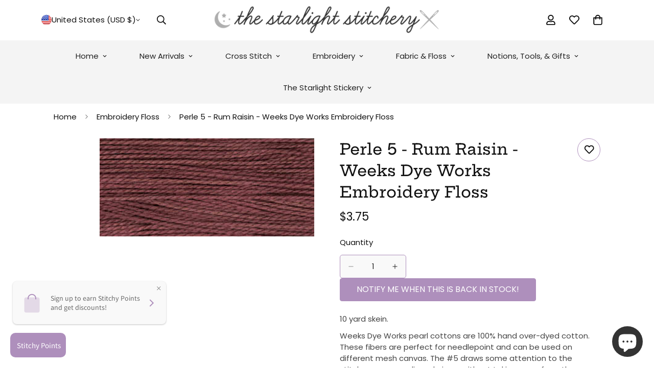

--- FILE ---
content_type: text/html; charset=utf-8
request_url: https://www.google.com/recaptcha/api2/anchor?ar=1&k=6Lf1KHQUAAAAAFNKEX1hdSWCS3mRMv4FlFaNslaD&co=aHR0cHM6Ly9zdGFybGlnaHRzdGl0Y2guY29tOjQ0Mw..&hl=en&v=PoyoqOPhxBO7pBk68S4YbpHZ&size=normal&anchor-ms=20000&execute-ms=30000&cb=rne51n3bjnz
body_size: 49526
content:
<!DOCTYPE HTML><html dir="ltr" lang="en"><head><meta http-equiv="Content-Type" content="text/html; charset=UTF-8">
<meta http-equiv="X-UA-Compatible" content="IE=edge">
<title>reCAPTCHA</title>
<style type="text/css">
/* cyrillic-ext */
@font-face {
  font-family: 'Roboto';
  font-style: normal;
  font-weight: 400;
  font-stretch: 100%;
  src: url(//fonts.gstatic.com/s/roboto/v48/KFO7CnqEu92Fr1ME7kSn66aGLdTylUAMa3GUBHMdazTgWw.woff2) format('woff2');
  unicode-range: U+0460-052F, U+1C80-1C8A, U+20B4, U+2DE0-2DFF, U+A640-A69F, U+FE2E-FE2F;
}
/* cyrillic */
@font-face {
  font-family: 'Roboto';
  font-style: normal;
  font-weight: 400;
  font-stretch: 100%;
  src: url(//fonts.gstatic.com/s/roboto/v48/KFO7CnqEu92Fr1ME7kSn66aGLdTylUAMa3iUBHMdazTgWw.woff2) format('woff2');
  unicode-range: U+0301, U+0400-045F, U+0490-0491, U+04B0-04B1, U+2116;
}
/* greek-ext */
@font-face {
  font-family: 'Roboto';
  font-style: normal;
  font-weight: 400;
  font-stretch: 100%;
  src: url(//fonts.gstatic.com/s/roboto/v48/KFO7CnqEu92Fr1ME7kSn66aGLdTylUAMa3CUBHMdazTgWw.woff2) format('woff2');
  unicode-range: U+1F00-1FFF;
}
/* greek */
@font-face {
  font-family: 'Roboto';
  font-style: normal;
  font-weight: 400;
  font-stretch: 100%;
  src: url(//fonts.gstatic.com/s/roboto/v48/KFO7CnqEu92Fr1ME7kSn66aGLdTylUAMa3-UBHMdazTgWw.woff2) format('woff2');
  unicode-range: U+0370-0377, U+037A-037F, U+0384-038A, U+038C, U+038E-03A1, U+03A3-03FF;
}
/* math */
@font-face {
  font-family: 'Roboto';
  font-style: normal;
  font-weight: 400;
  font-stretch: 100%;
  src: url(//fonts.gstatic.com/s/roboto/v48/KFO7CnqEu92Fr1ME7kSn66aGLdTylUAMawCUBHMdazTgWw.woff2) format('woff2');
  unicode-range: U+0302-0303, U+0305, U+0307-0308, U+0310, U+0312, U+0315, U+031A, U+0326-0327, U+032C, U+032F-0330, U+0332-0333, U+0338, U+033A, U+0346, U+034D, U+0391-03A1, U+03A3-03A9, U+03B1-03C9, U+03D1, U+03D5-03D6, U+03F0-03F1, U+03F4-03F5, U+2016-2017, U+2034-2038, U+203C, U+2040, U+2043, U+2047, U+2050, U+2057, U+205F, U+2070-2071, U+2074-208E, U+2090-209C, U+20D0-20DC, U+20E1, U+20E5-20EF, U+2100-2112, U+2114-2115, U+2117-2121, U+2123-214F, U+2190, U+2192, U+2194-21AE, U+21B0-21E5, U+21F1-21F2, U+21F4-2211, U+2213-2214, U+2216-22FF, U+2308-230B, U+2310, U+2319, U+231C-2321, U+2336-237A, U+237C, U+2395, U+239B-23B7, U+23D0, U+23DC-23E1, U+2474-2475, U+25AF, U+25B3, U+25B7, U+25BD, U+25C1, U+25CA, U+25CC, U+25FB, U+266D-266F, U+27C0-27FF, U+2900-2AFF, U+2B0E-2B11, U+2B30-2B4C, U+2BFE, U+3030, U+FF5B, U+FF5D, U+1D400-1D7FF, U+1EE00-1EEFF;
}
/* symbols */
@font-face {
  font-family: 'Roboto';
  font-style: normal;
  font-weight: 400;
  font-stretch: 100%;
  src: url(//fonts.gstatic.com/s/roboto/v48/KFO7CnqEu92Fr1ME7kSn66aGLdTylUAMaxKUBHMdazTgWw.woff2) format('woff2');
  unicode-range: U+0001-000C, U+000E-001F, U+007F-009F, U+20DD-20E0, U+20E2-20E4, U+2150-218F, U+2190, U+2192, U+2194-2199, U+21AF, U+21E6-21F0, U+21F3, U+2218-2219, U+2299, U+22C4-22C6, U+2300-243F, U+2440-244A, U+2460-24FF, U+25A0-27BF, U+2800-28FF, U+2921-2922, U+2981, U+29BF, U+29EB, U+2B00-2BFF, U+4DC0-4DFF, U+FFF9-FFFB, U+10140-1018E, U+10190-1019C, U+101A0, U+101D0-101FD, U+102E0-102FB, U+10E60-10E7E, U+1D2C0-1D2D3, U+1D2E0-1D37F, U+1F000-1F0FF, U+1F100-1F1AD, U+1F1E6-1F1FF, U+1F30D-1F30F, U+1F315, U+1F31C, U+1F31E, U+1F320-1F32C, U+1F336, U+1F378, U+1F37D, U+1F382, U+1F393-1F39F, U+1F3A7-1F3A8, U+1F3AC-1F3AF, U+1F3C2, U+1F3C4-1F3C6, U+1F3CA-1F3CE, U+1F3D4-1F3E0, U+1F3ED, U+1F3F1-1F3F3, U+1F3F5-1F3F7, U+1F408, U+1F415, U+1F41F, U+1F426, U+1F43F, U+1F441-1F442, U+1F444, U+1F446-1F449, U+1F44C-1F44E, U+1F453, U+1F46A, U+1F47D, U+1F4A3, U+1F4B0, U+1F4B3, U+1F4B9, U+1F4BB, U+1F4BF, U+1F4C8-1F4CB, U+1F4D6, U+1F4DA, U+1F4DF, U+1F4E3-1F4E6, U+1F4EA-1F4ED, U+1F4F7, U+1F4F9-1F4FB, U+1F4FD-1F4FE, U+1F503, U+1F507-1F50B, U+1F50D, U+1F512-1F513, U+1F53E-1F54A, U+1F54F-1F5FA, U+1F610, U+1F650-1F67F, U+1F687, U+1F68D, U+1F691, U+1F694, U+1F698, U+1F6AD, U+1F6B2, U+1F6B9-1F6BA, U+1F6BC, U+1F6C6-1F6CF, U+1F6D3-1F6D7, U+1F6E0-1F6EA, U+1F6F0-1F6F3, U+1F6F7-1F6FC, U+1F700-1F7FF, U+1F800-1F80B, U+1F810-1F847, U+1F850-1F859, U+1F860-1F887, U+1F890-1F8AD, U+1F8B0-1F8BB, U+1F8C0-1F8C1, U+1F900-1F90B, U+1F93B, U+1F946, U+1F984, U+1F996, U+1F9E9, U+1FA00-1FA6F, U+1FA70-1FA7C, U+1FA80-1FA89, U+1FA8F-1FAC6, U+1FACE-1FADC, U+1FADF-1FAE9, U+1FAF0-1FAF8, U+1FB00-1FBFF;
}
/* vietnamese */
@font-face {
  font-family: 'Roboto';
  font-style: normal;
  font-weight: 400;
  font-stretch: 100%;
  src: url(//fonts.gstatic.com/s/roboto/v48/KFO7CnqEu92Fr1ME7kSn66aGLdTylUAMa3OUBHMdazTgWw.woff2) format('woff2');
  unicode-range: U+0102-0103, U+0110-0111, U+0128-0129, U+0168-0169, U+01A0-01A1, U+01AF-01B0, U+0300-0301, U+0303-0304, U+0308-0309, U+0323, U+0329, U+1EA0-1EF9, U+20AB;
}
/* latin-ext */
@font-face {
  font-family: 'Roboto';
  font-style: normal;
  font-weight: 400;
  font-stretch: 100%;
  src: url(//fonts.gstatic.com/s/roboto/v48/KFO7CnqEu92Fr1ME7kSn66aGLdTylUAMa3KUBHMdazTgWw.woff2) format('woff2');
  unicode-range: U+0100-02BA, U+02BD-02C5, U+02C7-02CC, U+02CE-02D7, U+02DD-02FF, U+0304, U+0308, U+0329, U+1D00-1DBF, U+1E00-1E9F, U+1EF2-1EFF, U+2020, U+20A0-20AB, U+20AD-20C0, U+2113, U+2C60-2C7F, U+A720-A7FF;
}
/* latin */
@font-face {
  font-family: 'Roboto';
  font-style: normal;
  font-weight: 400;
  font-stretch: 100%;
  src: url(//fonts.gstatic.com/s/roboto/v48/KFO7CnqEu92Fr1ME7kSn66aGLdTylUAMa3yUBHMdazQ.woff2) format('woff2');
  unicode-range: U+0000-00FF, U+0131, U+0152-0153, U+02BB-02BC, U+02C6, U+02DA, U+02DC, U+0304, U+0308, U+0329, U+2000-206F, U+20AC, U+2122, U+2191, U+2193, U+2212, U+2215, U+FEFF, U+FFFD;
}
/* cyrillic-ext */
@font-face {
  font-family: 'Roboto';
  font-style: normal;
  font-weight: 500;
  font-stretch: 100%;
  src: url(//fonts.gstatic.com/s/roboto/v48/KFO7CnqEu92Fr1ME7kSn66aGLdTylUAMa3GUBHMdazTgWw.woff2) format('woff2');
  unicode-range: U+0460-052F, U+1C80-1C8A, U+20B4, U+2DE0-2DFF, U+A640-A69F, U+FE2E-FE2F;
}
/* cyrillic */
@font-face {
  font-family: 'Roboto';
  font-style: normal;
  font-weight: 500;
  font-stretch: 100%;
  src: url(//fonts.gstatic.com/s/roboto/v48/KFO7CnqEu92Fr1ME7kSn66aGLdTylUAMa3iUBHMdazTgWw.woff2) format('woff2');
  unicode-range: U+0301, U+0400-045F, U+0490-0491, U+04B0-04B1, U+2116;
}
/* greek-ext */
@font-face {
  font-family: 'Roboto';
  font-style: normal;
  font-weight: 500;
  font-stretch: 100%;
  src: url(//fonts.gstatic.com/s/roboto/v48/KFO7CnqEu92Fr1ME7kSn66aGLdTylUAMa3CUBHMdazTgWw.woff2) format('woff2');
  unicode-range: U+1F00-1FFF;
}
/* greek */
@font-face {
  font-family: 'Roboto';
  font-style: normal;
  font-weight: 500;
  font-stretch: 100%;
  src: url(//fonts.gstatic.com/s/roboto/v48/KFO7CnqEu92Fr1ME7kSn66aGLdTylUAMa3-UBHMdazTgWw.woff2) format('woff2');
  unicode-range: U+0370-0377, U+037A-037F, U+0384-038A, U+038C, U+038E-03A1, U+03A3-03FF;
}
/* math */
@font-face {
  font-family: 'Roboto';
  font-style: normal;
  font-weight: 500;
  font-stretch: 100%;
  src: url(//fonts.gstatic.com/s/roboto/v48/KFO7CnqEu92Fr1ME7kSn66aGLdTylUAMawCUBHMdazTgWw.woff2) format('woff2');
  unicode-range: U+0302-0303, U+0305, U+0307-0308, U+0310, U+0312, U+0315, U+031A, U+0326-0327, U+032C, U+032F-0330, U+0332-0333, U+0338, U+033A, U+0346, U+034D, U+0391-03A1, U+03A3-03A9, U+03B1-03C9, U+03D1, U+03D5-03D6, U+03F0-03F1, U+03F4-03F5, U+2016-2017, U+2034-2038, U+203C, U+2040, U+2043, U+2047, U+2050, U+2057, U+205F, U+2070-2071, U+2074-208E, U+2090-209C, U+20D0-20DC, U+20E1, U+20E5-20EF, U+2100-2112, U+2114-2115, U+2117-2121, U+2123-214F, U+2190, U+2192, U+2194-21AE, U+21B0-21E5, U+21F1-21F2, U+21F4-2211, U+2213-2214, U+2216-22FF, U+2308-230B, U+2310, U+2319, U+231C-2321, U+2336-237A, U+237C, U+2395, U+239B-23B7, U+23D0, U+23DC-23E1, U+2474-2475, U+25AF, U+25B3, U+25B7, U+25BD, U+25C1, U+25CA, U+25CC, U+25FB, U+266D-266F, U+27C0-27FF, U+2900-2AFF, U+2B0E-2B11, U+2B30-2B4C, U+2BFE, U+3030, U+FF5B, U+FF5D, U+1D400-1D7FF, U+1EE00-1EEFF;
}
/* symbols */
@font-face {
  font-family: 'Roboto';
  font-style: normal;
  font-weight: 500;
  font-stretch: 100%;
  src: url(//fonts.gstatic.com/s/roboto/v48/KFO7CnqEu92Fr1ME7kSn66aGLdTylUAMaxKUBHMdazTgWw.woff2) format('woff2');
  unicode-range: U+0001-000C, U+000E-001F, U+007F-009F, U+20DD-20E0, U+20E2-20E4, U+2150-218F, U+2190, U+2192, U+2194-2199, U+21AF, U+21E6-21F0, U+21F3, U+2218-2219, U+2299, U+22C4-22C6, U+2300-243F, U+2440-244A, U+2460-24FF, U+25A0-27BF, U+2800-28FF, U+2921-2922, U+2981, U+29BF, U+29EB, U+2B00-2BFF, U+4DC0-4DFF, U+FFF9-FFFB, U+10140-1018E, U+10190-1019C, U+101A0, U+101D0-101FD, U+102E0-102FB, U+10E60-10E7E, U+1D2C0-1D2D3, U+1D2E0-1D37F, U+1F000-1F0FF, U+1F100-1F1AD, U+1F1E6-1F1FF, U+1F30D-1F30F, U+1F315, U+1F31C, U+1F31E, U+1F320-1F32C, U+1F336, U+1F378, U+1F37D, U+1F382, U+1F393-1F39F, U+1F3A7-1F3A8, U+1F3AC-1F3AF, U+1F3C2, U+1F3C4-1F3C6, U+1F3CA-1F3CE, U+1F3D4-1F3E0, U+1F3ED, U+1F3F1-1F3F3, U+1F3F5-1F3F7, U+1F408, U+1F415, U+1F41F, U+1F426, U+1F43F, U+1F441-1F442, U+1F444, U+1F446-1F449, U+1F44C-1F44E, U+1F453, U+1F46A, U+1F47D, U+1F4A3, U+1F4B0, U+1F4B3, U+1F4B9, U+1F4BB, U+1F4BF, U+1F4C8-1F4CB, U+1F4D6, U+1F4DA, U+1F4DF, U+1F4E3-1F4E6, U+1F4EA-1F4ED, U+1F4F7, U+1F4F9-1F4FB, U+1F4FD-1F4FE, U+1F503, U+1F507-1F50B, U+1F50D, U+1F512-1F513, U+1F53E-1F54A, U+1F54F-1F5FA, U+1F610, U+1F650-1F67F, U+1F687, U+1F68D, U+1F691, U+1F694, U+1F698, U+1F6AD, U+1F6B2, U+1F6B9-1F6BA, U+1F6BC, U+1F6C6-1F6CF, U+1F6D3-1F6D7, U+1F6E0-1F6EA, U+1F6F0-1F6F3, U+1F6F7-1F6FC, U+1F700-1F7FF, U+1F800-1F80B, U+1F810-1F847, U+1F850-1F859, U+1F860-1F887, U+1F890-1F8AD, U+1F8B0-1F8BB, U+1F8C0-1F8C1, U+1F900-1F90B, U+1F93B, U+1F946, U+1F984, U+1F996, U+1F9E9, U+1FA00-1FA6F, U+1FA70-1FA7C, U+1FA80-1FA89, U+1FA8F-1FAC6, U+1FACE-1FADC, U+1FADF-1FAE9, U+1FAF0-1FAF8, U+1FB00-1FBFF;
}
/* vietnamese */
@font-face {
  font-family: 'Roboto';
  font-style: normal;
  font-weight: 500;
  font-stretch: 100%;
  src: url(//fonts.gstatic.com/s/roboto/v48/KFO7CnqEu92Fr1ME7kSn66aGLdTylUAMa3OUBHMdazTgWw.woff2) format('woff2');
  unicode-range: U+0102-0103, U+0110-0111, U+0128-0129, U+0168-0169, U+01A0-01A1, U+01AF-01B0, U+0300-0301, U+0303-0304, U+0308-0309, U+0323, U+0329, U+1EA0-1EF9, U+20AB;
}
/* latin-ext */
@font-face {
  font-family: 'Roboto';
  font-style: normal;
  font-weight: 500;
  font-stretch: 100%;
  src: url(//fonts.gstatic.com/s/roboto/v48/KFO7CnqEu92Fr1ME7kSn66aGLdTylUAMa3KUBHMdazTgWw.woff2) format('woff2');
  unicode-range: U+0100-02BA, U+02BD-02C5, U+02C7-02CC, U+02CE-02D7, U+02DD-02FF, U+0304, U+0308, U+0329, U+1D00-1DBF, U+1E00-1E9F, U+1EF2-1EFF, U+2020, U+20A0-20AB, U+20AD-20C0, U+2113, U+2C60-2C7F, U+A720-A7FF;
}
/* latin */
@font-face {
  font-family: 'Roboto';
  font-style: normal;
  font-weight: 500;
  font-stretch: 100%;
  src: url(//fonts.gstatic.com/s/roboto/v48/KFO7CnqEu92Fr1ME7kSn66aGLdTylUAMa3yUBHMdazQ.woff2) format('woff2');
  unicode-range: U+0000-00FF, U+0131, U+0152-0153, U+02BB-02BC, U+02C6, U+02DA, U+02DC, U+0304, U+0308, U+0329, U+2000-206F, U+20AC, U+2122, U+2191, U+2193, U+2212, U+2215, U+FEFF, U+FFFD;
}
/* cyrillic-ext */
@font-face {
  font-family: 'Roboto';
  font-style: normal;
  font-weight: 900;
  font-stretch: 100%;
  src: url(//fonts.gstatic.com/s/roboto/v48/KFO7CnqEu92Fr1ME7kSn66aGLdTylUAMa3GUBHMdazTgWw.woff2) format('woff2');
  unicode-range: U+0460-052F, U+1C80-1C8A, U+20B4, U+2DE0-2DFF, U+A640-A69F, U+FE2E-FE2F;
}
/* cyrillic */
@font-face {
  font-family: 'Roboto';
  font-style: normal;
  font-weight: 900;
  font-stretch: 100%;
  src: url(//fonts.gstatic.com/s/roboto/v48/KFO7CnqEu92Fr1ME7kSn66aGLdTylUAMa3iUBHMdazTgWw.woff2) format('woff2');
  unicode-range: U+0301, U+0400-045F, U+0490-0491, U+04B0-04B1, U+2116;
}
/* greek-ext */
@font-face {
  font-family: 'Roboto';
  font-style: normal;
  font-weight: 900;
  font-stretch: 100%;
  src: url(//fonts.gstatic.com/s/roboto/v48/KFO7CnqEu92Fr1ME7kSn66aGLdTylUAMa3CUBHMdazTgWw.woff2) format('woff2');
  unicode-range: U+1F00-1FFF;
}
/* greek */
@font-face {
  font-family: 'Roboto';
  font-style: normal;
  font-weight: 900;
  font-stretch: 100%;
  src: url(//fonts.gstatic.com/s/roboto/v48/KFO7CnqEu92Fr1ME7kSn66aGLdTylUAMa3-UBHMdazTgWw.woff2) format('woff2');
  unicode-range: U+0370-0377, U+037A-037F, U+0384-038A, U+038C, U+038E-03A1, U+03A3-03FF;
}
/* math */
@font-face {
  font-family: 'Roboto';
  font-style: normal;
  font-weight: 900;
  font-stretch: 100%;
  src: url(//fonts.gstatic.com/s/roboto/v48/KFO7CnqEu92Fr1ME7kSn66aGLdTylUAMawCUBHMdazTgWw.woff2) format('woff2');
  unicode-range: U+0302-0303, U+0305, U+0307-0308, U+0310, U+0312, U+0315, U+031A, U+0326-0327, U+032C, U+032F-0330, U+0332-0333, U+0338, U+033A, U+0346, U+034D, U+0391-03A1, U+03A3-03A9, U+03B1-03C9, U+03D1, U+03D5-03D6, U+03F0-03F1, U+03F4-03F5, U+2016-2017, U+2034-2038, U+203C, U+2040, U+2043, U+2047, U+2050, U+2057, U+205F, U+2070-2071, U+2074-208E, U+2090-209C, U+20D0-20DC, U+20E1, U+20E5-20EF, U+2100-2112, U+2114-2115, U+2117-2121, U+2123-214F, U+2190, U+2192, U+2194-21AE, U+21B0-21E5, U+21F1-21F2, U+21F4-2211, U+2213-2214, U+2216-22FF, U+2308-230B, U+2310, U+2319, U+231C-2321, U+2336-237A, U+237C, U+2395, U+239B-23B7, U+23D0, U+23DC-23E1, U+2474-2475, U+25AF, U+25B3, U+25B7, U+25BD, U+25C1, U+25CA, U+25CC, U+25FB, U+266D-266F, U+27C0-27FF, U+2900-2AFF, U+2B0E-2B11, U+2B30-2B4C, U+2BFE, U+3030, U+FF5B, U+FF5D, U+1D400-1D7FF, U+1EE00-1EEFF;
}
/* symbols */
@font-face {
  font-family: 'Roboto';
  font-style: normal;
  font-weight: 900;
  font-stretch: 100%;
  src: url(//fonts.gstatic.com/s/roboto/v48/KFO7CnqEu92Fr1ME7kSn66aGLdTylUAMaxKUBHMdazTgWw.woff2) format('woff2');
  unicode-range: U+0001-000C, U+000E-001F, U+007F-009F, U+20DD-20E0, U+20E2-20E4, U+2150-218F, U+2190, U+2192, U+2194-2199, U+21AF, U+21E6-21F0, U+21F3, U+2218-2219, U+2299, U+22C4-22C6, U+2300-243F, U+2440-244A, U+2460-24FF, U+25A0-27BF, U+2800-28FF, U+2921-2922, U+2981, U+29BF, U+29EB, U+2B00-2BFF, U+4DC0-4DFF, U+FFF9-FFFB, U+10140-1018E, U+10190-1019C, U+101A0, U+101D0-101FD, U+102E0-102FB, U+10E60-10E7E, U+1D2C0-1D2D3, U+1D2E0-1D37F, U+1F000-1F0FF, U+1F100-1F1AD, U+1F1E6-1F1FF, U+1F30D-1F30F, U+1F315, U+1F31C, U+1F31E, U+1F320-1F32C, U+1F336, U+1F378, U+1F37D, U+1F382, U+1F393-1F39F, U+1F3A7-1F3A8, U+1F3AC-1F3AF, U+1F3C2, U+1F3C4-1F3C6, U+1F3CA-1F3CE, U+1F3D4-1F3E0, U+1F3ED, U+1F3F1-1F3F3, U+1F3F5-1F3F7, U+1F408, U+1F415, U+1F41F, U+1F426, U+1F43F, U+1F441-1F442, U+1F444, U+1F446-1F449, U+1F44C-1F44E, U+1F453, U+1F46A, U+1F47D, U+1F4A3, U+1F4B0, U+1F4B3, U+1F4B9, U+1F4BB, U+1F4BF, U+1F4C8-1F4CB, U+1F4D6, U+1F4DA, U+1F4DF, U+1F4E3-1F4E6, U+1F4EA-1F4ED, U+1F4F7, U+1F4F9-1F4FB, U+1F4FD-1F4FE, U+1F503, U+1F507-1F50B, U+1F50D, U+1F512-1F513, U+1F53E-1F54A, U+1F54F-1F5FA, U+1F610, U+1F650-1F67F, U+1F687, U+1F68D, U+1F691, U+1F694, U+1F698, U+1F6AD, U+1F6B2, U+1F6B9-1F6BA, U+1F6BC, U+1F6C6-1F6CF, U+1F6D3-1F6D7, U+1F6E0-1F6EA, U+1F6F0-1F6F3, U+1F6F7-1F6FC, U+1F700-1F7FF, U+1F800-1F80B, U+1F810-1F847, U+1F850-1F859, U+1F860-1F887, U+1F890-1F8AD, U+1F8B0-1F8BB, U+1F8C0-1F8C1, U+1F900-1F90B, U+1F93B, U+1F946, U+1F984, U+1F996, U+1F9E9, U+1FA00-1FA6F, U+1FA70-1FA7C, U+1FA80-1FA89, U+1FA8F-1FAC6, U+1FACE-1FADC, U+1FADF-1FAE9, U+1FAF0-1FAF8, U+1FB00-1FBFF;
}
/* vietnamese */
@font-face {
  font-family: 'Roboto';
  font-style: normal;
  font-weight: 900;
  font-stretch: 100%;
  src: url(//fonts.gstatic.com/s/roboto/v48/KFO7CnqEu92Fr1ME7kSn66aGLdTylUAMa3OUBHMdazTgWw.woff2) format('woff2');
  unicode-range: U+0102-0103, U+0110-0111, U+0128-0129, U+0168-0169, U+01A0-01A1, U+01AF-01B0, U+0300-0301, U+0303-0304, U+0308-0309, U+0323, U+0329, U+1EA0-1EF9, U+20AB;
}
/* latin-ext */
@font-face {
  font-family: 'Roboto';
  font-style: normal;
  font-weight: 900;
  font-stretch: 100%;
  src: url(//fonts.gstatic.com/s/roboto/v48/KFO7CnqEu92Fr1ME7kSn66aGLdTylUAMa3KUBHMdazTgWw.woff2) format('woff2');
  unicode-range: U+0100-02BA, U+02BD-02C5, U+02C7-02CC, U+02CE-02D7, U+02DD-02FF, U+0304, U+0308, U+0329, U+1D00-1DBF, U+1E00-1E9F, U+1EF2-1EFF, U+2020, U+20A0-20AB, U+20AD-20C0, U+2113, U+2C60-2C7F, U+A720-A7FF;
}
/* latin */
@font-face {
  font-family: 'Roboto';
  font-style: normal;
  font-weight: 900;
  font-stretch: 100%;
  src: url(//fonts.gstatic.com/s/roboto/v48/KFO7CnqEu92Fr1ME7kSn66aGLdTylUAMa3yUBHMdazQ.woff2) format('woff2');
  unicode-range: U+0000-00FF, U+0131, U+0152-0153, U+02BB-02BC, U+02C6, U+02DA, U+02DC, U+0304, U+0308, U+0329, U+2000-206F, U+20AC, U+2122, U+2191, U+2193, U+2212, U+2215, U+FEFF, U+FFFD;
}

</style>
<link rel="stylesheet" type="text/css" href="https://www.gstatic.com/recaptcha/releases/PoyoqOPhxBO7pBk68S4YbpHZ/styles__ltr.css">
<script nonce="WVwdJGxHrfR_6cQ_CZOd6g" type="text/javascript">window['__recaptcha_api'] = 'https://www.google.com/recaptcha/api2/';</script>
<script type="text/javascript" src="https://www.gstatic.com/recaptcha/releases/PoyoqOPhxBO7pBk68S4YbpHZ/recaptcha__en.js" nonce="WVwdJGxHrfR_6cQ_CZOd6g">
      
    </script></head>
<body><div id="rc-anchor-alert" class="rc-anchor-alert"></div>
<input type="hidden" id="recaptcha-token" value="[base64]">
<script type="text/javascript" nonce="WVwdJGxHrfR_6cQ_CZOd6g">
      recaptcha.anchor.Main.init("[\x22ainput\x22,[\x22bgdata\x22,\x22\x22,\[base64]/[base64]/[base64]/ZyhXLGgpOnEoW04sMjEsbF0sVywwKSxoKSxmYWxzZSxmYWxzZSl9Y2F0Y2goayl7RygzNTgsVyk/[base64]/[base64]/[base64]/[base64]/[base64]/[base64]/[base64]/bmV3IEJbT10oRFswXSk6dz09Mj9uZXcgQltPXShEWzBdLERbMV0pOnc9PTM/bmV3IEJbT10oRFswXSxEWzFdLERbMl0pOnc9PTQ/[base64]/[base64]/[base64]/[base64]/[base64]\\u003d\x22,\[base64]\\u003d\x22,\[base64]/TU0ew7DDtVfCnsOHLMOfVzHCgMKmw58lw5kPdsOCP2zDhWfCssOcwoFjbsK5dUoaw4HCoMO/w7Fdw77Di8K2ScOjLRVPwoRIIW1TwrVzwqTCniDDqzPCk8KRwp3DosKUfAjDnMKSbktUw6jCnxITwqwcajNOw7LDpMOXw6TDq8K5YsKQwovCvcOnUMObQ8OwEcOswp48RcOaIsKPAcOIDX/CvX3Cn3bCsMOnLQfCqMKYUU/[base64]/CgRHDq8OSTUhhw6I/wqN1wqPCg8Klw7V7PH9+CcOlVx0swowLWMK/DDLCmsOMw6tswpbDs8OTW8K4w6bCixLCh29nwqfDlsO2wpzDjXzDnsOZwq/[base64]/Dly5tWUdswrPDrmMVWkt+bcO/woDDn8KJwpbDlSstGg/ClcKqBMKzM8O8w7/CuhEtw706WmTDh0I/[base64]/FlLCjsK/wqzDp3TDkMOrwrUZCcKbXsK1LTk2wozCowPCj8K3FxBHfT0XWz7Cnyg+WF4Pw7A6Sz4efMKGwpkuwpPDmsO8w5fDi8O2KSUpwoTCvsKOFVgTw5/DnHo1KMKVQlRUWHDDlcOJw7PCr8O9YsOrC217woRCdCvCm8OheGfCq8OmPMKEcUjCtsKJLVcnHMOhRkrCr8OLIMK7wpDCg3Nqwo3Dk1wHFMK6JcOdbwRwwojDjG1/w68rSw0MKCVRNMKrMRkUw7VOw4fCt111WRLCiBTCtMKXQQcgw655woJsEcOGC3ZQw7TDucK4w4wfw7vDmlvDoMOFHjgQfQ85w5UWd8K/w4nDtAsVw6/[base64]/DocO1MFQuw6PDgHHCscOjOzjDtsOdwoXDocOsworDpzfDq8KUw6DCgUQ9NWEkcBNeI8KWPWQ+ZShuAjbCkgvChFp+w4HDqR8aFcOYw6YzwpXChTjCni3DicKtwpNlA3ACYcO+cTLCtsO4EwXDsMO7w59iwqECIsOaw6xQQcOBYABvYsOjwr/Djh1Nw5nCpTvDj0PCsGnDgsONwoNQw5LCpyPDjhxAw7ZmwrTCucO4wq0mNVzDnsOYKGdORyIRwqhqZ27CjcOjXcOAJUpmwrdIwpBHEMKRScO1w5nDqMKCw6/DuSciR8KcQ3jChX9zHw0PwqVqXF1WUMKSbmhHSmhJf2R7RwopS8OyHAVDwqLDgU/[base64]/DksK5UcOyO8KxwoQ+w7FXCcK4w49UWcKXwpkQw6/DkDrDlWp/QiHDhBtkHcOawpzCicOBAknDsWgzwp9gw4hswqbDjB0mCFvDhcOhwrQGwpbDocKnw75xbQg8wr3Dm8O9w4jDqMK0wr9MQMKzw4zCrMOwFsOedMOIA0cMK8O6w4zDkyUMwp/[base64]/w4U7bMO3csOxHS0Cwr9TwrwRKB7DqsOuEVh7wqLDgGfCqyPCqkLCtzPDgMOHw5x3wqxQw79nfxnCqzvDnDbDvcOuTSUcKsKuUX8PYU/DuWwdECvDllZqK8OLwqseKjtGTBHDsMK9M1V2w7/Cr1XDkcKyw6xOEFfDpcKLMU3DpGUoVMKnF08Nw4HDimHDp8KPw4JIw4IcJMOqayDCn8KKwqlVWFPDjcKAUzPDqcK/BcOawpzDnEo+wo/CoBtZw7AOSsO0GVXDhlXCvxHDssORNMKJw64DUcOzacOcDMOYcMOdGlvCpRtyV8KnP8K9WhMNwp/DqcOrw580J8OqRlzDhsOLwqPCi3szNsOcwrFFwqoAw5bDsDgCMcOswohLOcO8wrcnDlhQw5nDgsKGM8K3wqfDncKUC8KlNiPChsO0wrpPwpTDvMKDwrzDncO/R8OBKj45w4AxSMKVMMO9M1wjwq8tMCDDkEkWFVoaw57CkcKrwrIiwq3DhcOgSUTCmyzCuMOWLsOPw5jCiUrCv8K4N8KJKcKLTFhKwrs6W8KRD8KMb8K/w67CuxbDjMKDw4QWG8OrA27Dl253wrs/[base64]/Dg8ObTQTCm8OEeUR1cnsswrQlch0TUcOcXEhID3kSEjp/EMOwK8OpL8KGM8K1wqcVNcOGOMOOKUDDjsOZJgzChW3Do8OebcKwWmtOVcKhbQrDlcOlZcOmw6t+YcOlNF3CtnlqccKQwqjDuHbDpsK5BAQZCwrCuW4Jw4tBfcK1w4rDowRuwpI8wpfDm0TCmkvCpUzDhsKqwoJMF8K/EMKxw4ZIwoHCpTfDlcKVw73Dm8O6FcKXdsOGIRYdwrLCqx3CokDDkFBcw7JawqLCu8Ocw7BQM8K5RsOZw43Cv8KqPMKBwqXChx/CjXPCpnvCp2Vow4NzecKIwrdLZFM0wpfDg3RDBBLDryDDscOvQmVXw7bCrmHDu1kvwot1wonCi8OAwpB6fMKnDsK0csO+w4oJwoTCkUAQCcKKNMKgw5TDnMKKwq/DpcK8XsKAw4jCn8Ovw6nCs8Krw4o0wqVTai0VF8KLw53CmMKvAE8HIVQjwp8oAj/DrMOBOMOywoHDm8Ohw4rCocO4RsKYXBXDv8KJRcO5Y37Ct8KKwoA9wofCgcOIw6nDmiPCqlfDkcKLawvDpXHDg1lVwo/[base64]/Do8KhwqDDsWjCpMO8wrZMw7QEwo58wrfDlcOMw7bCvgRpDRhQRh9WwrjDqsO/wqLCrMKXw6/Ds27DpworQiJpEsK8L2TDiQYNw7XCk8KlBsOYwpZ4IsKBwqXCk8K7wo85w7fDhcOqw5fDn8KXYsKtQhrCr8Kewo/CuxfCpRTDnMKywqDDnApJwqocwqtDwrPDtcOZVTxoeBDDt8KaPQTCjMKSw7vCm0AIwqbCiA7DtcK+w6vCq3bCjB8OLmUSwrLDr0TChWV7VsOXw5oGKDzDqTA7TcKJw6HDqEU7wq/[base64]/CjHTDh3rDlcKswpnCnsKMw6kHaMK/wrbCt0bCsXPDsHHDqwxOwpdxw47DiUrDhDI1XsKGW8KSw7oUw5NtESXCkxd/wph/AsKqKwpIw70swqRWwo0+wqjDjMOuwpvDrsKAwr4Bw6Jyw4vDqMKyWyHDqcOGN8OowqxWS8KZC1s2w6dDw43CpMK4DSpIwrRvw7HDhkpWw5xZEGl7GMKNQifDhsO/wqrCsU7ClD89UmMMJ8KfX8Obwo3DpD1DT1zCt8O9HMOvQmVOChktw7bCk01QKHQBw5nDlMOBw5pmwqXDvHQ8cwkXw5bDligYwqfDucOOw48ew7QuK3jCmcOJdsKXw7oDJcKKw6ltazXCoMO0JcOodsOufErCoGzCnFrDvGTCp8O6OcK8KsKSFV/[base64]/[base64]/AgfCqsOpPMOfAsKqGh3DrUh4UlrChcKZaMKNw5fCgcKICMOowpcXw6RNw6PDrxFxeF3Dim/Crx5yEcO/[base64]/DicKHw5UnHiHCtMO/wrHDoMO+w5stEMOxwplUb8KnNsOSdMOfw4zDksK2CVrCsQVSP0ozwq86L8OvaSQbRMOjwpHCkcOyw6ZgNMOww5TDiCcFwrjDpcO1w4jDjMKFwpgtw7TCuFTDjS/DpsKfwqDDp8K8wrXCvsOWwpbCpcKiS39TE8KOw45jwqYlSErCg33CpcK4wqvDrcOhCcK3wp3CrcOaNUwMay0vUMKjb8OMw5vDn0zChgUBwrHCrMKEw7rDuwHCpm/CmxjDsXLCqktWw5sKwqtQw4hfw5jChD4sw6gNwonCv8OhccKLw5s0YcK0w6nDmGfCg01eTw1yKMOBOBPCg8K8w65oXS/[base64]/[base64]/[base64]/DjxrDqsOWLBfDimYcFn5ya8KxAi0JwrYsw6fDiHdow6XDosODw4HCijNjA8KowpTDksOQwrZewoUKDmYSaiHCtiTDhCHDvCDCn8KgBcOmwrfDmDXCpFBaw5AIIsKxM2LCjcKCw7/Ci8KQLsKZUCdxwrBNwpEkw7hhwqklScKmKzg+KxxQSsOpF3TCosKTw6hDwp7CsCxew4MOwoURwppcdHNdHn8kcsOmdAHDo3HCusO5Bm9TwofCj8OjwpEbwrbDlH4FVjkBw6DCicK/H8O7LcKTw5lkSUnDvhLCmW9WwrN2NsK1w5PDtMKHGsK5RVnDgsORRMOAFcKfHkfCv8Oaw47CnC3CqCVmwpY2SsKpwqIUw7TCn8OLFhDDhcOKwoYTOzJlw7J+RDtOw49DUcObwrfDocO3OEYlJ13Dj8OEw4/[base64]/CssKxw6FgQxA2wpt7CsKiaBPCg19ccVV2w65bQMODWMKKwrkjw7NkIsKhdBVvwpZcwoDDicKNXWZBw4bDgcKtwqDCpcKNGVXDo1YJw7rDqBcOS8O1MXk5aFvDmS3CiRU6w4c0OVNqwrR9acKRVzVHw6XDszDDmMKUw4Jqw5bDj8OewrzDrQIVL8KNwp/CoMK8asK7dxzCrRnDqWvCpsKUdMKkwrsXwp7DhCQ+wplDwp/Cr2k7w53Ct0TDtMKPwobDrsKuC8KYWnsuw7rDojsQSsKSwopUwrdQw59lNhMuScKEw7hVYHdiw5pRw5XDjGwtUMODVzNTEVzChVfDoh5VwpN8w4/CpsO0LsObUTNWKcO/MMO/[base64]/[base64]/wqHDpyh3GCMmQkV9w5ZYVMKww6xJw5/DvMOSw5QQw5bDknrCk8KcwqXDgTrDsAkEw7NuAlDDrGZ4w6PCtVbDmTrDq8Kcw5nClMKBBsKBwqNQwqsTent5YHFCw5Ntw6fDkFXDoMOqwobCssKRwpnDkcKXWwlcGRIiNGJpCz7DqsKhwqNSwp5FPMOkR8O2wonDqMOeB8O+wrHDkngOH8KYUW/[base64]/[base64]/wqIRwqvCjcOIWg3DgxrCnBwEwoDCilvCrMOddMOawpM/TMKrLwRMw7w2UsOhJD8oQ2hjwp3CgsK7wqPDv1I0CMKMwpEQN07DtDxDYMOeLcOWwr96w6Zgw6cGwpTDj8K5MsOpT8KTwobDiVfDtkFnwo7CgMK2XMOEE8OSD8OFEcOENsK8csOaITdbV8O7BS1APGYcwoxMDsOdw7HCmcOswo/CnlfChzXDsMOub8K3Y3Rywrg7G21YKsKgw4YmOMOKw6zCqsOBEFsuWsKXwrzCvkxqw5jCqAbCpTc7w61qHRQxw5zDlXRAZ3vCrDN0w53CrCrCll5Xw7NyN8OUw4fDq0HDgsKTw49Ww6jCqUt6wq9KV8OyJMKIQcOaYXDDiRxlCF5nAMOZGwgZw7vCgkrDrMKfw5/DscK/cB1pw7NOw7hVVmcLwqnDqjPCs8KlHF/CtRvCoW7CtMK5QHwJFEYdwqLCucObB8K+w47CnMKKcsKOX8O+GBrDrsO0Y37Cl8OSZiV/w75EfXVvwp1jwqI8McOvwpUYw6vClMO0wp5mCE3CoAsxLV3CpVPDuMK5w5/DvsOfLsOjwr/DqHlQw5FrWMOfw5JgdSLCi8OZZMO5woQHwrgHUFhpZMOjw5fCm8KEcMKTPcO/w7rCmiJww6LCkMKyF8KDCS3CgjAyw6nDqMKcw7TDlcKiw4JTDMOgw5o+PsKhJ3sdwqbDtAcFamMNCRPDvUzDsz5rJyLDrcKmw5NULcKzOjIUw6puZcK9woo8w7XDmzVcJsKqw4QiacKrwpcCRW1aw4kXwoEpwovDtsKjw7fDuVpSw60Hw6HDqA1sTcO/w4ZTVsKuMGLCqzHDtEA6J8OceVTCszRGJcOtHMK/w4vCjjDDhmVawo8awpgMw7VUw6zCkcOyw7nCgsOiPwXDmn0bUWYMDxQCw41awpsSw4pQwopgWRvCtB/DgsKPwqsewr50w5HChhkWw7LCs37DjcOQwpzDo1/DpzjCgMO7NwcdI8Olw5xdwozCm8Ohw4wrwoJJwpYpaMKyw6jDvsOROCHDk8O6wrMow4/DujEcw7LDoMK5LGpjXBDCpi5MfMODXmLDp8Krw7jCny3CnMOdw4/Cl8KuwqUTbcKTM8KWB8OcwoHDu1lbwrtZwrnCml8WOsK/RMKGVA3CuGA5NsKtwqrDncOFLS0HO3LCqUfDv3fChmcfOsO9SMOjCELCgEHDiiHDpkTDkMOUVcOdwpHCvcO6wrAsPj3Ds8ODD8OzwoTCssKxO8K6SClVRVHDssOxT8OMPFUiw55Ww53DjQwfw6XDi8KAwrMZw6NxDCM/AFlbwqZewpfCq2IMQ8Kuw4TDuSwPO1rDgDVxFcKNbMKKVDjDicO9wpEcNsKAGS9Zw40Yw5DDncOSJjfDnHnDhMKNH20rw7/[base64]/w7XCtcOfw5nDlynDk8OtIMOewrnCrRXDnSnDpC9TTsOODSrDl8KTMsKZwq5bw6fCgwPCksO4w4BYw6U/wpPCiUNqeMK+N1sfwplmw7ElwqHCti4qQMKcw6xFwo7DmMOgw6jCmC06By/DosKLwo0IwrXCkSNJfsOmJMKhw75Zw6woUgrDu8OJwoPDvhhjw7vChl4Zw7bDlmUKwo3Dq34GwrBLN2PCs33DicK9woPCncK8wppJw5jDg8KtU1XDncKrVMK6wphVw6kqw4/[base64]/[base64]/DlMOKwppOw5jCrsK6CTHCtMO2R2QHw6fClMKaw7Eawps1w6DDvjBiwqXDvEJ8w77Cn8OAO8OHwqUrX8KewrRew7sqw4rDk8O8wpQyI8O/[base64]/IA9eScKywrTDgTPDtC0cB8OvHMO1w7cFBsOlwoLCoMKfwrrCocO/I1B7QwHClmnCvsO+w77CrjUFw5HDksOxAW/[base64]/[base64]/[base64]/CmcOeMWDDi2DDrABOPsKUw4vDuMKewpHCrWNuwojCjsOse8O4wos7Eg7CssOKRys7w5/[base64]/ChC8xwpBARsKrw5vCpsKswoXCpsKMIMORKMKcw5nDgMOEw4/ChRrCh2sSw7TCsS3ColwUw5nCkx1Owo7CmHdMwrTDtnnConXCksKZPsKrBMK7U8Kcw4kMwrDDm37Cs8O1w5wpw4wXPg0SwrxfDyopw6U6w45lw7E9w6/[base64]/w4U2WScZw53DuMKNwp3DuMKWwqY/[base64]/DgFw6w4l9w7bCvcOgw5FlwprDrBs2EAZfwr3CksOcw4jCnm3DpyDDjMOuwodYw7zDhF8XwoDCiVzCrsO7w7rCjkokwpt2w59fw53CgW/DmkzCjEPCtcKxdh7DpcK/w57DqABtwroWDcKRwoNpfMKEdsODw4PCpcKxCTPDm8OCw6gIw7U9w7jCnCEfXWbDucOHw67CuRdvesOKwqbCu8KgSx7DlcOow7tHcsOyw68HL8Kxw5Q3OsKrchPCp8OvI8OJck7DmGR8wocSTWTDh8KXwo/[base64]/[base64]/CtsKlwrrCgsOKG07Dux/[base64]/[base64]/[base64]/dAjDuGslZhM9IsO9w6NzwoPDgkXDq8KNKsOUfcOrTU1/wp1eLSN3Anl+wrUQw5HDo8KIJMKCwo7DrkHCg8OcMMOzw4pYw5YLw7MrfBxXf17DmwFvf8KIwpxTdxLDlcOtYB4Yw7JgV8OLEsOuSjIqw6saP8O2w4/DnMK6WArDicOnKXwzw6MBcQRYdsKOwqLCukpWYsO8w7fDqcKCwpPDuwvCkMOFw7TDosOoUMOnwrPDscOeF8KgwrfDoMO8w5s+WMOuwq0Mw5/CjjxAwrMCw4EZwrgRWgfCkThVw5cyPsOYLMOjccKMwqxCOcKAUsKJw6nCkMKDY8Klw7DCkTJodivCikjDnT7CoMKWwp5zw6Ykw4ISH8KUw7FEw7YXTlTCqcOyw6DCvMOowrrCiMKYw7TDhDHDn8Kaw4tTw7duw7PDlX/CjDbCkgUJY8Okw5RFw4XDuDHDvU7CsTN2K2/DtmLDg3RNw7EFXEzCmMKsw6jDlMORwr9sDMOMAMOGBsKAd8KTwooIw54cK8OZw4xYworDrCRPJsOfcMK7PMKNAEDDs8KQDULCs8KHwpzDsgfCoFkGZcOCwqzDgTwseiNbwobCvcKPwpgEw6RBwrjCgmFrw5nDkcOzw7U/[base64]/CkwtkHn3Cg8OWwolvwrPDhsOiwovDnRVnwq8cKwPDqR95w4DDvGDDtUVxwpjDqlXCnCXDm8K/[base64]/wqbDqgM6wpvDi8Oad8K1wq5oV8OUcMKyLMO8d8Odw6LDhlbDtMKMGMKfRTnDrgfDgk4hwq9Aw6zDiC3CuEDCucK2U8OTNkjDrsOpAsOJScO8DF/DgsObwqbCoUJZUsKiCMO9w7HCgx/CkcO8w4vClsOHRsKjwpbDosOtw7TDqQkIGMKbYsOmBFhOQcOgWTfDkiDClMKlfcKVd8K4wrDCiMKnEyvCkcKcwoHClDtdw57CjVU/YsO1bQZfwrnDngXCosKsw5bCgsOCw5YkbMOvwqDCo8KOO8OQwqUkwqvDjMKOwp7CscKCPD0lwpBAckjDoH7DtFTDljnDuGrCrsOZTCwuw6PCoFjDhkY3Q1XCjcOqP8O4wq/CvMKXDsOQwrfDi8OUw4pBXBY2V0I1Fgc8w7rCjsOqwr/[base64]/[base64]/SXvCgyjDpV0OwpLDsWdSU8O1w6XDvMKpwrd4w53Cum9fM8KvTcKBwoRyw7fDmsO7wofCpsKew4bChcKoKE3CtAFeQ8K0Bk5WRMO8GsKYwofDqsOsQQnCmzTDuz7ClldnwqdQw7czIMOUwrrDg30RInZ0w5gAEgptwrDCqmRHw7EDw5tbwrRWB8OObFg/wo/[base64]/CghRCKsOIwq7Cm8O6LV09U3k+wpMKOsObw4bCsAB3wpB/HB8Ew7MPw5jCuSBfehV5wotwesOPWcK1wozDuMOKw7FAw4vDhQjDscO/w4hGOcKBw7VHw51FZVoMw4RVdMKXMkPDr8OnasKJZ8KmMMOyAMOccBLCi8OGHMO0w7kbM0wYwpHDhhjDsxnDo8KTRD/Dnzwkwqlla8Orwpguw6JNZMKpKsOuMgIbFVcDw4UHw7XDlx3DsGQXw7jCkMOrRikDfMOBwpfCnl16w6waR8O1w5LCuMKowoLCrhvCglFcdWU2V8OWIMOnYsOCVcORwrRuw5NWw75MUcOqw44VDMODbT1eUsKiw4ksw5fDhhY8UTB7w4BtwqvCsQVUwpjDmsO/[base64]/CusOUWFg/IcKXFVkOIEnDvHZUK8KPw7IPQMK2VWXCoh0PHiLDo8Ogw5bDq8Kyw5vDnUPCj8OMFUvCmMOdw5rDk8KUw4VlSwQ4w4h9fMKvwp9EwrQ2dsKEczbDocKZwo3DsMOFwqzCj1dawpl/[base64]/w7rDm2kDJWDCucOwQsOYw45Aw5vDpi/Co1Faw55Uw5rCpBvDoihhI8ONMVLDhcKpLwvDsQYfLcKnwrbDlMKgVcO0Z3JKw58OEsKow57DhsKlw57CksOyWwIOw6nCijlsUcKzwpDCmBwCOy7DhsOOwrYVw5fDpVVrGsKUwrvCpjXDmlNlwqrDpsOLw5jCl8O6w6NlXcO5QV0WD8OOSlNCER5/w5DDuCV7wp1owotUw4jDvAVLwoDCszAqw4RHwoJ9eC3DjMKpwpZlw7tWDABOw7Z+wqvCssKzNyhjJE7DjXvCp8KPwrrDiQRIw6o3w5/DihnChcKVw57Cv1low5tQw68HVMKAwo7DszzDniIoIl9bwqXChhjDoyrClSNcwqnCmwrCqEUtw5Uxw7LDvTzCmMKrMcKjwp/DicO0w4A5OB1tw5JHMMKbwrTCq3PCl8KXw7FSwpnDkcKpw4HCiTpfwqnDrglFIcO1cwZawpPDrMOmwq/[base64]/DnHfCucKTcUE9woDDnH3Cqm3DmF3DmcKDw4QKwqTCgMORwoh3fxpmWcO1YBdUwq7CgRwuckF/WcK3A8OxwpTDniMywp/DrS9qw7vDgMOGwrZEwqfCplbDmGnCvsO4EsKTBcOhwqk+wpJMw7bDlMOhYANnfz/DlsKJw5oYw4PCpFg9w6BjO8KZwr/[base64]/CiMOTwqN2cxxmwrc+FWUqK8O8wp8iwrTCv8OowqZ/WwLDnHsuwqALwokuw6taw6ZMwpTDv8O+w7BSJMKVHXHDqsKPwoxWwp3DnnjDisOCw5MEMTURw7PDtsOow7h1Cm1jwqzCoyTCjcK3UcOZw6/DslYIw5Rww65Awq3CiMKMwqYAT1fClyrCtTnDhsK+csK2wq0ow4/DncOIDCHCpz3CnUHCkwLClMOFUsO5VMOldVDDucO9w4rCnsOkX8KOw7/Dt8OJU8KdOsKTHsOTwoFzW8OAOsOCw57Cn8KXwpQ6wrEBwotVw585w5zDi8KJw7DCqcKLXAUAPwJBakMpwp4Kw6PDqsKxw7rChUHCq8OebStlwotKKRciw4VJFH7DuDPCqRA8wo0lw6YLwoJ/[base64]/[base64]/CkcKUwozCuBFOJMKCw55TwrfCs8KmaMK3PD7Cn3HCgw7DimcTGsKVJxHClsK1w5J1wpICXsKwworCpnPDlMOLKEnCk109IMKVWMKyHXzCuDHCslbDhnhyWsKzwqHCqR5rFm5xeQMkcnVxw5ZXEQ3DgXDDjcKiw7/CtH8cYXrDjgQ+BlPCk8Khw44sS8KBe1E4wplXXVh8w6nDlMOiwrLDvlhXw594YWAewpRzwpzDmjAAw5hRN8K9w57CmMOyw4dkw69ZLcKYwqDDk8KfZsOnwoDDtyLDglXDnMKZwojCmDFvKDRbw5zDizXDo8OXCyXCjXtLw5rDiVvCkTdOw6JvwrLDpMOhwpZKwoTCgw/DnMOfw74MSARswr8IKcOMw6vCl1PCnUDCjxrCmMOYw5VDwpjDtsKdwrnCnQVNVcKSwqbDqsKEw4k/GEbDr8OcwrwUW8K5w4rChsO7wrrDtsKow6nDoyvDhcKIwopRw6tvw6wEJsO/aMKlwoRoPsKfw7PCrcOjw58VVT4ueh/CqBHCukXDl3/CkUkSRsKLd8OyO8K1SxZ4w7Y6NzvDiwvCnsOAMsK1wqrCn11Vwp9lOcOfXcK6wpxbSMK9YcOoORx4wo9DO3wbD8OGw6jCnB/[base64]/CrMKsNUB0XCQWY29SwofCpMKlHyrChcKcADLCtgR5wotGwqjCjsK/[base64]/woMuC8OpwqU9V8KTB8KwHMOlw4/DocK4w79hw7FBw7rCn2opw6QPw4PDhTFOI8OmPsOcw7PCjMO5WBscwozDhh5UJxNPNizDssKwUMKFbDE2d8OqX8OdwoPDi8OAwpTDj8K/fEnDm8OLR8O2w5fDn8Ogc3bDu1tyw7fDicKNXxfCnsOwwqHCgHLChcOrKMO3TMKqdMKZw4DCosOSJcOMwqpCw5FcI8Oow49rwow7an15wr5Mw6vDlcOZwrdwworCrsOOwqV6w6PDg3/DkMO7wojDq3o5S8KNw57DpQ9BwoZTecOyw58uAcK1JQdcw5g/PcOSPhdew7o5wqJDwqZRYR5bClzDgcO1WkbCpTAvw6vDocOJw7XDuWrDo2nCocKXwp48wofDqGxtDsOPw6Egw5bCuTnDvD3CkcONw4TCggvClMOZwoDDnWjDmMK6wrLCmMKWw7nDmwQwUsO+wpkGw53CkMOMVC/CjsO+UmLDmgfDnhICw63DsALDmGjDv8OUPkHChsK/[base64]/DosKHU8OTEQrDlVIZw4MZw5U7MMOVeMOcw5/CusKSwoBFICd8Xm/DigbDiyXDq8OCw7U0SsK9wqTDu2w5F37DumfCmcKUw5fDgB4hwrbCoMKLNsOyBGUAwrfDkllew710XsOaw5nCtX/CpcONwoRrIcKFw6/Cgi/DrxfDq8KcBDthwpwzNF9HXsKtwoIpH3/[base64]/Crj8/E8KpwoFbwrExbMONKxXCmcO6P8KgKnHCksKRw4ZSwo4YK8K2wq7Ciywvw6XDqMOXAA/Csl4fw7NOw6fDkMOAw4AqwqrCj1kGw6cqw5wfTk3Cj8OvIcK1OcO8F8KUc8KqDjp4dioDTmTCt8Oiw4rDr0tUwr57wozDtsOGesKOwofCqyBBwr99SkvDhCDDjg07w6p4Kj/DrnE1wrBJwqRNBsKZbGVWw6kPW8O3N2EGw7dtwrXCj0wJwqFvw712w6LDiD1JLDFgJMKmYMKLLMK9VzsPQcOFwqfCsMK5w7I7DMK2HMKCw4HDrMOGAcOxw7PDk1JVAMKSV0U6csKrwoRSSm/DpMKmwoZwQWJlwqlKScO5wq9HQ8OWwovDt2cCekEew6AWwr80FVAfWsOyfsKlYDLDncOTw4vCg01QDMKnfVIYwrnCnMK/LsKHQsKFwo1swqjDqSxFwrQqLlrDgHwmw68wGSDCkcOxZBRYSAXCrMOsbH3Csn/CvkNKTAMNw7zDq1zCnjFxwozChSw+wopfwrYyPsO9woFeBVfDgcKhw4ZwDSIyLsO5w4HDn0ktNALDuhHChMOAwowxw5DCvijDrcOnaMOPwrXCtsKjw6V8w6VVw7nDpMOiwo5LwpNGwoPChsOkJMODScKsaFU/JcOJw5HCssOMFsKzw5TDiHLDm8KOUCbDtsOhLxlawqFgdMO/[base64]/ClW8wwrvCpMOaTsK2eMKvQyxLw5zDtWXCu33CtF5KecK/wrNQRx9IwoRWPHXChSssKcKUwqzCq0Jyw6vCkWTCjsOPw6vCmwTDscO2Y8Kpw4/CpnDDhMKPworCunrCkxkPwrhuwpE6FHXCg8Osw4bDn8OjVsOaHS7Cj8KKQjQyw6olcTLClSvDgkg1MMOXc1bDjg3Cp8KUwr/Cs8K1TkgYwpzDscKSwoI0w4YRw7zDtQrClsKBw4h6w61+wrJaw4d9Y8KsB1rCpcO0worCp8KbCcKPw77CvE0iXsK9LEfDoHt9aMKGJcO/w7tbXkFwwrgtwqzCvcOPbEbDksKlGMO9KsOGw7fCnwZrXsKpwp5pFFXChGDCvirDr8KBw5hNGCTCkMKYwp7DiE1RWMOUw5jDgMK7eTDDkMKQwppmHDBCwrgNw6/DncKNbsOiw6TDgsO0w4EGwq91wqM1wpfDnMK5R8OMVHbCrcO8bFAraG7CgiYyRRbCq8KPe8OSwpEVw51fw49vw6vChcK4wr1+w73CmcO5wo9qw7LCrcOYwrsJKcOsLMOjYcOPSnhqEzvCiMOoHcK9w4jDpMKqw5rCrmU/wqjClmc3GHPCrlHDtAzCtMOFeBbCj8KzPVIZw6XCssKTwpllVsK5wqE3w4gfw75rNR0xdsKgwpUKwoTCiFvDtMKcAADCvDXDqsKTwoNrOUlyOQvCssO9CcKXQMKpWcOsw7gTwp/DlsOwccOLwrBKS8KIQHDDi2ZcwqHCtsO8w5gMw4PDvMKtwroEXsKHZ8KQT8KpdsOgDHTDngFkw6FIwr3DqSt+wq7DrsKGwq7Dqx0qdsO2w5UyTVgPw7FAw6USB8KNcsKEw7XDnh47bsOOEkbCphgbw4tYHG/Dv8KBw7U2wo/[base64]/DgFUAwrHCl8Oqw5PDpD/DuDNEGxpTdsKUwrQ8FcOww6NRwqxlN8KYw4zDl8O/[base64]/DhltHQipiwqHDncK8wrrCvVDDv3fDgCvCuF7DnxXDhXc7wrkWUDrDscOfwp/Cr8KhwoBAPjDClsKDw6jDulxiBcKPw4DCpwdfwr5tDFw2w50dJmrDp0w+w6gAAldkwqXCtWsvwrpjG8K1UzTDomDDm8Oxw5rDksKNV8Kzwokywp3CnMKVwqtaKsOqwrLCrMOLGcOgRSPDg8OoIAHDmkNiMcKDwp/[base64]/Q8OqwovDuErDocOlw5gSwplVwq3CkcOzw5zCoDMgw4w/wpVPw6bChAPCjmxuG3AfPMOUwoFWUMK9w7TCiU3CssOPw4gWP8K6bXLDpMKKCBtra1sNwqVcwrVzbk7DjcOlflDDisKKc3oqwrc2KMKUw6fCiSDCvlXCiDDDiMKjwpzDp8OHEMKBCkXDinIIw68RZMOhw40fw6oBJsOGHjrDmcKMbMKbw5/Dt8K/UWsEEsKzwoDDhHAiwoXDkxzCosOIP8KBJBHDm0bDvTrCisOyMW/DqBVrwo13BwB6DsObwrRsX8O5w7nCgF3DlmvDt8KywqPCpSlSw4XCv1x5L8O6wo/DqzPCiw5ww5LDjUAIwr7Ck8KoY8OWcMKJw63ClRpbTi3DgFYGwqZ1UVLCn1QywpHCi8K+TDQzw4Rjwop6w6E6w7ApBsO8ccOnwpRGwoIiQXbDnl88DcOhwq3DtBpDwpouwo/Di8OnR8KLFcOtImhQwoF+wqTCg8O2YsK/D2lvLsOMR2TDl0PDsVLDkcKua8OCw7UvPsOlwovCr0gGwrrCqMO8bsKRwqDCuRXDpnV1wpl2w70RwrN/wrc0w7NeYsK2bsKhw5bDocKjDsKKJCHCkl0\\u003d\x22],null,[\x22conf\x22,null,\x226Lf1KHQUAAAAAFNKEX1hdSWCS3mRMv4FlFaNslaD\x22,0,null,null,null,0,[21,125,63,73,95,87,41,43,42,83,102,105,109,121],[1017145,681],0,null,null,null,null,0,null,0,1,700,1,null,0,\[base64]/76lBhnEnQkZnOKMAhmv8xEZ\x22,0,0,null,null,1,null,0,1,null,null,null,0],\x22https://starlightstitch.com:443\x22,null,[1,1,1],null,null,null,0,3600,[\x22https://www.google.com/intl/en/policies/privacy/\x22,\x22https://www.google.com/intl/en/policies/terms/\x22],\x22uU8leRsCJ8PoPREbPJpcG1bRV/OOqM3T17rvPi1xkBA\\u003d\x22,0,0,null,1,1769335117420,0,0,[95,226,107,186,36],null,[167,72,74,181,164],\x22RC-1Ljsx544wilbXg\x22,null,null,null,null,null,\x220dAFcWeA5CYZ9poCPoHxypCiB9XIROLgqv6I44Dr40k6OZq-hgH7yn5XtyJHMqjEiqt_VgecYul-FhTdPA8DotbguD9Y-H5dpZnw\x22,1769417917573]");
    </script></body></html>

--- FILE ---
content_type: text/plain; charset=utf-8
request_url: https://accessories.w3apps.co/api/accessories?callback=jQuery36102332180775845436_1769331522309&product_id=4268371148889&shop_name=the-starlight-stitchery&_=1769331522310
body_size: 765
content:
jQuery36102332180775845436_1769331522309({"accessories":[],"add_accessories_text":"Add Items","loading_text":"Loading...","info_text":"<p>Here's the stuff you'll need to stitch up this project!</p>","unavailable_text":"Unavailable","open_new_window":true,"image_size":"thumb","group_variant_options":true,"money_format":"${{amount}}","currency":"USD","add_quantity":true,"radio_buttons":false,"show_description":false,"full_description":false,"disable_quick_view":true,"add_to_cart_text":"Add To Cart","quantity_text":"Quantity","quick_view_text":"Quick View","quick_view_button_background_color":null,"quick_view_button_font_color":null,"quick_view_title_color":null,"read_more_text":"Read More","quick_view_adding_text":"Adding","quick_view_added_text":"Added","CustomCSS":null,"HideImages":false,"DisableTitleLink":false,"HideComparePrice":true})